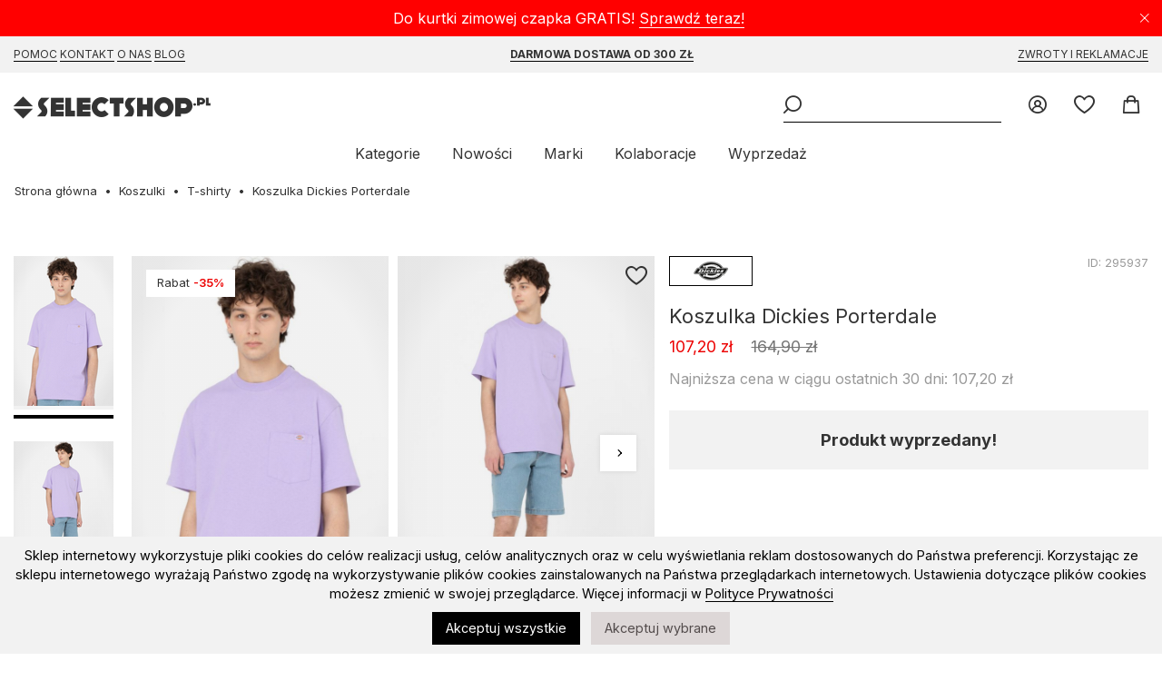

--- FILE ---
content_type: text/html; charset=UTF-8
request_url: https://selectshop.pl/koszulka-dickies-porterdale-purple-rose-dk0a4tmoe611
body_size: 10434
content:
<!DOCTYPE html><html lang="pl"><head><title>Koszulka T-shirt Dickies Porterdale Purple Rose DK0A4TMOE611 </title><base href="https://selectshop.pl/" /><meta http-equiv="Content-Type" content="text/html; charset=utf-8" /><meta content="index,follow" name="Robots" /><meta http-equiv="Pragma" content="no-cache" /><meta http-equiv="Cache-Control" content="no-cache" /> <meta content="pl" name="Language" /> <link rel="manifest" href="manifest.json" /> <link rel="apple-touch-icon" href="/modpub/_ss/_layout/favicon192.png" /><meta name="keywords" content="Koszulka Dickies Porterdale selectshop.pl Dickies" /><meta name="description" content=" Koszulka Dickies Porterdale Purple Rose DK0A4TMOE611 w selectshop.pl. Najnowsze kolekcje od Nike Sb, Vans, Palto, Carhartt, Kamuflage, Hills, 2005. Duże wyprzedaże. Szybka wysyłka." /> <meta name="viewport" content="width=device-width,initial-scale=1,maximum-scale=5" /> <meta name="theme-color" content="#F2F2F2" /><link rel="canonical" href="https://selectshop.pl/koszulka-dickies-porterdale-purple-rose-dk0a4tmoe611" /> <meta property="og:title" content="Koszulka T-shirt Dickies Porterdale Purple Rose DK0A4TMOE611 " /> <meta property="og:image" content="https://selectshop.pl/modpub/_ss/product/small/102023/295937-3b1450.jpg" /> <meta property="og:description" content=" Koszulka Dickies Porterdale Purple Rose DK0A4TMOE611 w selectshop.pl. Najnowsze kolekcje od Nike Sb, Vans, Palto, Carhartt, Kamuflage, Hills, 2005. Duże wyprzedaże. Szybka wysyłka." /><link rel="search" type="application/opensearchdescription+xml" href="osdd.xml" /> <link rel="icon" href="/modpub/_ss/_layout/favicon.svg" type="image/svg+xml"> <!-- styles (css) --> <link rel="preload" href="/modpub/_ss/_layout/fonts/icomoon.ttf?26" as="font" crossorigin="anonymous" /> <link rel="preconnect" href="https://fonts.gstatic.com" crossorigin /> <link rel="preload" as="style" href="https://fonts.googleapis.com/css2?family=Inter:wght@400;600;700;900&display=swap" /> <link rel="stylesheet" href="https://fonts.googleapis.com/css2?family=Inter:wght@400;600;700;900&display=swap" media="print" onload="this.media='all'" /> <link rel="stylesheet" type="text/css" href="/modpub/_ss/_layout/cache/87c2fdd4e5f5dcf88f89f5035bcfbc83.css?1768584629" defer /> <!-- javascripts (js) --><script type="text/javascript" src="/modpub/_ss/_layout/cache/d3d5825fb94e3a1dc977964b68b88500.js?1768584629" async="async" charset="utf-8"></script> <!-- Google Tag Manager --><script type="text/javascript">/* <![CDATA[ */ (function(w,d,s,l,i){w[l]=w[l]||[];w[l].push({'gtm.start': new Date().getTime(),event:'gtm.js'});var f=d.getElementsByTagName(s)[0], j=d.createElement(s),dl=l!='dataLayer'?'&l='+l:'';j.async=true;j.src= 'https://www.googletagmanager.com/gtm.js?id='+i+dl;f.parentNode.insertBefore(j,f); })(window,document,'script','dataLayer','GTM-P2TPRQ6');
/* ]]> */</script> <!-- End Google Tag Manager --> <script type="text/javascript">/* <![CDATA[ */
(function() { var _qS = document.createElement('script'); _qS.type = 'text/javascript'; _qS.async = true; _qS.src = 'https://qjs.quartic.pl/qjs/e8a2d2ff4a3b47e2.js'; (document.getElementsByTagName('head')[0]||document.getElementsByTagName('body')[0]).appendChild(_qS);
})();
/* ]]> */</script> </head><body class="lang-pl" data-inactivity="2202f" x-data="body()" x-spread="body"> <!-- Google Tag Manager (noscript) --> <noscript><iframe src="https://www.googletagmanager.com/ns.html?id=GTM-P2TPRQ6" height="0" width="0" style="display:none;visibility:hidden"></iframe></noscript> <!-- End Google Tag Manager (noscript) --> <div class="bottom-bar bottom-notice" x-data="cookies()" x-spread="container" x-cloak> <p>Sklep internetowy wykorzystuje pliki cookies do celów realizacji usług, celów analitycznych oraz w celu wyświetlania reklam dostosowanych do Państwa preferencji. Korzystając ze sklepu internetowego wyrażają Państwo zgodę na wykorzystywanie plików cookies zainstalowanych na Państwa przeglądarkach internetowych. Ustawienia dotyczące plików cookies możesz zmienić w swojej przeglądarce. Więcej informacji w <a href="https://selectshop.pl/strona/polityka-prywatnosci"> Polityce Prywatności </a></p> <button id="btn-accept-all" x-on:click.stop="accept('all', $dispatch)" class="cookie-consent-button btn-success">Akceptuj wszystkie</button> <button id="btn-accept-some" x-on:click.stop="accept('some', $dispatch)" class="cookie-consent-button btn-outline">Akceptuj wybrane</button> <!-- <button id="btn-reject-all" x-on:click.stop="accept('none', $dispatch)" class="cookie-consent-button btn-grayscale">Odrzuć wszystkie</button> --> <div class="cookie-consent-options" x-show="options"> <label><input id="consent-necessary" x-model="settings.necessary" type="checkbox" value="Wymagane" disabled>Wymagane</label> <label><input id="consent-analytics" x-model="settings.analytics" type="checkbox" value="Analityka">Analityka</label> <label><input id="consent-preferences" x-model="settings.preferences" type="checkbox" value="Ustawienia">Ustawienia</label> <label><input id="consent-marketing" x-model="settings.marketing" type="checkbox" value="Marketing">Marketing</label> </div> </div> <header x-data="header()" x-spread="header" x-init="init($dispatch)"> <div class="top-bar top-notice" x-data="notification('n_f2952a3a7c52b46a1634f7a33516e2e8')" x-spread="container"> <a class="icon-close" x-spread="close"><span>Close</span></a> <p>Do kurtki zimowej czapka GRATIS! <a href="https://selectshop.pl/strona/czapka-gratis">Sprawdź teraz!</a></p> </div> <div class="top-bar top-links"> <div class="inner"> <p><a href="/strona/pomoc/jak-kupowac">Pomoc</a> <a href="/strona/kontakt">Kontakt</a> <a href="/strona/onas">O Nas</a> <a href="/strona/select-blog"> Blog</a></p><p><a href="/strona/pomoc/wysylka"><strong>Darmowa dostawa od 300 zł</strong></a></p><p><a href="/strona/pomoc/zwroty-reklamacje">Zwroty i reklamacje</a></p> </div> </div> <div class="inner"> <p class="header"><a title="skateshop internetowy" href="https://selectshop.pl/" class="icon-selectshop"><span>mega skateshop online</span></a></p> <ul class="header-menu"> <li class="header-link"><a href="/account" class="icon-login"> <span class="text">Zaloguj</span> </a></li> <li class="header-link" x-data="wishlist()"><a href="/wishlist" class="icon-fav"> <span class="text">Ulubione</span> <span class="qty" x-spread="qty" x-cloak></span> </a></li> <li class="header-link" x-data="cart($el)" x-spread="li"><a id="cart-top-button" href="/cart" class="icon-cart active" data-fk="2607b336c7" data-wishlist="0," x-spread="button"> <span class="text">Koszyk</span> </a><div class="box" x-spread="container" x-cloak> <div class="container"> </div></div><!-- This page took 0.00088000297546387 seconds to process --></li> </ul> <div class="header-search" x-ref="search"> <button class="header-burger icon-burger" aria-label="Menu" x-spread="burger"><span>Menu</span></button> <form class="header-search-form" x-data="search()" x-init="init($dispatch)" action="/szukaj" method="post" autocomplete="off"> <fieldset> <p><input class="header-search-phrase" type="search" x-spread="phrase" name="keyword" title="Słowo kluczowe" placeholder="Słowo kluczowe"><button x-spread="button" class="icon-search header-search-go"><span>Wyszukaj</span></button> </fieldset> </form> </div> <nav> <ul> <li><a href="#" x-spread="categories">Kategorie</a></li> <li><a href="/products/new">Nowości</a></li> <li><a href="/marki">Marki</a></li> <li class="additional"><a href="/kolaboracje">Kolaboracje</a> <li><a href="/products/promoted">Wyprzedaż</a></li> </ul> </nav> </div> </header> <nav class="categories" x-data="categories()" x-spread="navigation" x-cloak> <a href="#" x-spread="close" class="icon-close"><span>Close</span></a><ul class="mobile-only"><li><a href="/products/new">Nowości</a></li><li><a href="/marki">Marki</a></li><li><a href="/kolaboracje">Kolaboracje</a><li><a href="/products/promoted">Wyprzedaż</a></li></ul><ul class="topmenu"><li class="category" x-data="menu('main')"><a class="category" href="/buty" x-spread="link">Buty</a><ul class="submenu" x-spread="submenu"> <li class="subcategory"><a class="subcategory" href="/wszystkie-buty">Wszystkie Buty</a></li> <li class="subcategory"><a class="subcategory" href="/buty-buty">Buty sportowe</a></li> <li class="subcategory"><a class="subcategory" href="/buty-buty-zima">Buty zimowe</a></li> <li class="subcategory"><a class="subcategory" href="/buty-japonki">Klapki/Japonki</a></li> <li class="subcategory"><a class="subcategory" href="/vans-old-skool">Vans Old Skool</a></li> <li class="subcategory"><a class="subcategory" href="/nike-blazer">Nike Blazer</a></li></ul></li> <li class="category" x-data="menu('main')"><a class="category" href="/koszulki-sm" x-spread="link">Koszulki</a><ul class="submenu" x-spread="submenu"> <li class="subcategory"><a class="subcategory" href="/koszulki-t-shirty">T-shirty</a></li> <li class="subcategory"><a class="subcategory" href="/tank-top">Tank Top</a></li></ul></li> <li class="category" x-data="menu('main')"><a class="category" href="/koszule" x-spread="link">Koszule</a></li> <li class="category" x-data="menu('main')"><a class="category" href="/longsleeve" x-spread="link">Longsleeve</a></li> <li class="category" x-data="menu('main')"><a class="category" href="/bluzy" x-spread="link">Bluzy</a><ul class="submenu" x-spread="submenu"> <li class="subcategory"><a class="subcategory" href="/wszystkie-bluzy">Wszystkie bluzy</a></li> <li class="subcategory"><a class="subcategory" href="/bluzy-bluzy-kaptur-zip">Bluzy rozpinane</a></li> <li class="subcategory"><a class="subcategory" href="/bluzy-bluzy-kaptur">Bluzy z kapturem</a></li> <li class="subcategory"><a class="subcategory" href="/bluzy-bluzy-bez-kaptura">Bluzy bez kaptura</a></li> <li class="subcategory"><a class="subcategory" href="/bluzy-polar">Bluzy polarowe</a></li></ul></li> <li class="category" x-data="menu('main')"><a class="category" href="/swetry" x-spread="link">Swetry</a></li> <li class="category" x-data="menu('main')"><a class="category" href="/kurtki" x-spread="link">Kurtki</a><ul class="submenu" x-spread="submenu"> <li class="subcategory"><a class="subcategory" href="/kurtki-kurtki-zima">Zimowe</a></li> <li class="subcategory"><a class="subcategory" href="/kurtki-kurtki-przejsciowki">Przejściówki</a></li> <li class="subcategory"><a class="subcategory" href="/tnf-nuptse">The North Face Nuptse</a></li> <li class="subcategory"><a class="subcategory" href="/the-north-face">The North Face</a></li></ul></li> <li class="category" x-data="menu('main')"><a class="category" href="/szorty" x-spread="link">Szorty</a><ul class="submenu" x-spread="submenu"> <li class="subcategory"><a class="subcategory" href="/wszystkie-szorty">Wszystkie Szorty</a></li> <li class="subcategory"><a class="subcategory" href="/jorts">Jorts</a></li> <li class="subcategory"><a class="subcategory" href="/szorty-materialowe">Szorty materiałowe</a></li> <li class="subcategory"><a class="subcategory" href="/szorty-jeans">Szorty Jeansowe</a></li> <li class="subcategory"><a class="subcategory" href="/szorty-boardshort">Boardshorty</a></li></ul></li> <li class="category" x-data="menu('main')"><a class="category" href="/spodnie" x-spread="link">Spodnie</a><ul class="submenu" x-spread="submenu"> <li class="subcategory"><a class="subcategory" href="/wszystkie-spodnie">Wszystkie Spodnie</a></li> <li class="subcategory"><a class="subcategory" href="/jogger">Joggery</a></li> <li class="subcategory"><a class="subcategory" href="/spodnie-jeans">Jeansy</a></li> <li class="subcategory"><a class="subcategory" href="/baggy">Spodnie Baggy</a></li> <li class="subcategory"><a class="subcategory" href="/spodnie-material">Spodnie materiałowe</a><ul class="subsubmenu"> <li class="subcategory"><a class="subcategory" href="/spodnie-material-sport">Spodnie dresowe</a></li> <li class="subcategory"><a class="subcategory" href="/spodnie-material-chino-bojowka">Spodnie Chino / Bojówki</a></li></ul></li> <li class="subcategory"><a class="subcategory" href="/spodnie-polar-big-boy">Spodnie Polar Big Boy</a></li></ul></li> <li class="category" x-data="menu('main')"><a class="category" href="/czapki" x-spread="link">Czapki</a><ul class="submenu" x-spread="submenu"> <li class="subcategory"><a class="subcategory" href="/czapki-czapki-zima">Czapki zimowe</a></li> <li class="subcategory"><a class="subcategory" href="/szaliki">Szaliki</a></li> <li class="subcategory"><a class="subcategory" href="/rekawiczki">Rękawiczki zimowe</a></li> <li class="subcategory"><a class="subcategory" href="/czapki-czapki-daszek">Czapki z daszkiem</a><ul class="subsubmenu"> <li class="subcategory"><a class="subcategory" href="/snapback">Snapback</a></li> <li class="subcategory"><a class="subcategory" href="/fullcap">Full cap</a></li> <li class="subcategory"><a class="subcategory" href="/trucker">Trucker</a></li> <li class="subcategory"><a class="subcategory" href="/5panel">5panel</a></li></ul></li> <li class="subcategory"><a class="subcategory" href="/czapki-inne">Bandany / Kominiarki</a></li> <li class="subcategory"><a class="subcategory" href="/kapelusze">Kapelusze</a></li></ul></li> <li class="category" x-data="menu('main')"><a class="category" href="/plecaki" x-spread="link">Plecaki / Torby</a><ul class="submenu" x-spread="submenu"> <li class="subcategory"><a class="subcategory" href="/plecaki-plecaki">Plecaki</a></li> <li class="subcategory"><a class="subcategory" href="/chest-rigi">Chest Rigi</a></li> <li class="subcategory"><a class="subcategory" href="/plecaki-nerki">Nerki</a></li> <li class="subcategory"><a class="subcategory" href="/plecaki-torby">Torby</a></li> <li class="subcategory"><a class="subcategory" href="/plecaki-vans">Plecaki Vans</a></li></ul></li> <li class="category" x-data="menu('main')"><a class="category" href="/akcesoria" x-spread="link">Akcesoria</a><ul class="submenu" x-spread="submenu"> <li class="subcategory"><a class="subcategory" href="/akcesoria-okulary">Okulary przeciwsłoneczne</a></li> <li class="subcategory"><a class="subcategory" href="/akcesoria-paski">Paski</a></li> <li class="subcategory"><a class="subcategory" href="/akcesoria-portfele">Portfele</a></li> <li class="subcategory"><a class="subcategory" href="/akcesoria-bielizna">Bielizna</a></li> <li class="subcategory"><a class="subcategory" href="/akcesoria-skarpety">Skarpety</a></li> <li class="subcategory"><a class="subcategory" href="/akcesoria-inne">Inne</a><ul class="subsubmenu"> <li class="subcategory"><a class="subcategory" href="/akcesoria-inne-przypinki">Przypinki</a></li> <li class="subcategory"><a class="subcategory" href="/bizuteria">Biżuteria</a></li></ul></li></ul></li> <li class="category" x-data="menu('main')"><a class="category yellow" href="/kolaboracje" x-spread="link">Kolaboracje</a><ul class="submenu" x-spread="submenu"> <li class="subcategory"><a class="subcategory" href="/element-x-star-wars">Element X Star Wars</a></li> <li class="subcategory"><a class="subcategory" href="/primitive-x-marvel">Primitive X Marvel</a></li> <li class="subcategory"><a class="subcategory" href="/thrasher-magazine-x-antihero">Thrasher Magazine X Antihero</a></li> <li class="subcategory"><a class="subcategory" href="/thrasher-x-toy-machine">Thrasher x Toy Machine</a></li> <li class="subcategory"><a class="subcategory" href="/new-era-x-squid-game">New Era x Squid Game</a></li></ul></li> <li class="category" x-data="menu('main')"><a class="category" href="/deskorolka" x-spread="link">Deskorolka</a><ul class="submenu" x-spread="submenu"> <li class="subcategory"><a class="subcategory" href="/deskorolka-blaty-decki">Blaty do deskorolki</a></li> <li class="subcategory"><a class="subcategory" href="/deskorolka-komplety">Kompletne deskorolki</a></li> <li class="subcategory"><a class="subcategory" href="/deskorolka-traki">Trucki do deskorolki</a></li> <li class="subcategory"><a class="subcategory" href="/deskorolka-kola">Kółka do deskorolki</a></li> <li class="subcategory"><a class="subcategory" href="/deskorolka-gumki">Gumki do trucków</a></li> <li class="subcategory"><a class="subcategory" href="/deskorolka-podkladki">Podkładki pod trucków</a></li> <li class="subcategory"><a class="subcategory" href="/lozyska">Łożyska do deskorolki</a></li> <li class="subcategory"><a class="subcategory" href="/deskorolka-montazowki">Montażówki do deskorolki</a></li> <li class="subcategory"><a class="subcategory" href="/deskorolka-kingpiny">Kingpiny do deskorolki</a></li> <li class="subcategory"><a class="subcategory" href="/papier">Grip tape</a></li> <li class="subcategory"><a class="subcategory" href="/deskorolka-akcesoria">Narzędzia/akcesoria</a></li></ul></li> <li class="category" x-data="menu('main')"><a class="category" href="/snowboard" x-spread="link">Snowboard</a><ul class="submenu" x-spread="submenu"> <li class="subcategory"><a class="subcategory" href="/snowboard-buty">Buty snowboardowe</a></li> <li class="subcategory"><a class="subcategory" href="/snowboard-spodnie-snowboard">Spodnie snowboardowe</a></li> <li class="subcategory"><a class="subcategory" href="/snowboard-gogle">Gogle snowboardowe</a></li> <li class="subcategory"><a class="subcategory" href="/snowboard-kaski">Kaski snowboardowe</a></li> <li class="subcategory"><a class="subcategory" href="/snowboard-odziez-termiczna">Odzież termiczna</a><ul class="subsubmenu"> <li class="subcategory"><a class="subcategory" href="/snowboard-odziez-termiczna-bluzy-termoaktywne">Bluzy snowboardowe</a></li> <li class="subcategory"><a class="subcategory" href="/snowboard-odziez-termiczna-longsleeve-thermo">Longsleeve termiczne</a></li> <li class="subcategory"><a class="subcategory" href="/snowboard-odziez-termiczna-spodnie-termoaktywne">Spodnie termoaktywne</a></li></ul></li> <li class="subcategory"><a class="subcategory" href="/snowboard-skarpety">Skarpety snowboardowe</a></li> <li class="subcategory"><a class="subcategory" href="/snowboard-inne">Narzędzia/akcesoria</a></li> <li class="subcategory"><a class="subcategory" href="/bandany-kominiarki">Bandany / Kominiarki / Kapelusze</a></li></ul></li> <li class="category" x-data="menu('main')"><a class="category" href="/karty-podarunkowe" x-spread="link">Karty Podarunkowe</a><ul class="submenu" x-spread="submenu"> <li class="subcategory"><a class="subcategory" href="/karty-podarunkowe-online">Online</a></li> <li class="subcategory"><a class="subcategory" href="/karty-podarunkowe-stacjonarne">Stacjonarne</a></li></ul></li> <li class="category" x-data="menu('main')"><a class="category" href="/czapka-gratis" x-spread="link">Czapka GRATIS</a></li></ul> </nav><!-- This page took 0.02021598815918 seconds to process --> <main class="std m-product"><ul class="breadcrumbs common" itemscope itemtype="https://schema.org/BreadcrumbList"><li><a href="/">Strona główna</a></li> <li itemprop="itemListElement" itemscope itemtype="https://schema.org/ListItem"><a href="/koszulki-sm" itemprop="item"><span itemprop="name">Koszulki</span></a><meta itemprop="position" content="1" /></li> <li itemprop="itemListElement" itemscope itemtype="https://schema.org/ListItem"><a href="/koszulki-t-shirty" itemprop="item"><span itemprop="name">T-shirty</span></a><meta itemprop="position" content="2" /></li> <li class="product">Koszulka Dickies Porterdale</li></ul> <div class="messages-container" x-data="messages()" x-spread="container"> </div> <article class="product-view wide" itemscope itemtype="https://schema.org/Product" x-data="productView()"> <div class="product-gallery"> <div class="sticky" x-spread="sticky"> <div class="product-thumbnails" x-data="productThumbnails()" x-init="init()"> <div class="viewport" x-spread="viewport"> <ul x-spread="list"> <li class="image-thumb selected"><span><img width="110" height="165" loading="lazy" alt="Koszulka Dickies Porterdale" src="https://selectshop.pl/cdn-cgi/image/width=110,quality=100,format=auto//modpub/product/102023/295937-3b1450.jpg" srcset="https://selectshop.pl/cdn-cgi/image/width=110,quality=100,format=auto//modpub/product/102023/295937-3b1450.jpg 110w, https://selectshop.pl/cdn-cgi/image/width=220,quality=100,format=auto//modpub/product/102023/295937-3b1450.jpg 220w" sizes="110px" /></span> <li class="image-thumb "><span><img width="110" height="165" loading="lazy" alt="Koszulka Dickies Porterdale" src="https://selectshop.pl/cdn-cgi/image/width=110,quality=100,format=auto//modpub/product/032023/295937-54de67.jpg" srcset="https://selectshop.pl/cdn-cgi/image/width=110,quality=100,format=auto//modpub/product/032023/295937-54de67.jpg 110w, https://selectshop.pl/cdn-cgi/image/width=220,quality=100,format=auto//modpub/product/032023/295937-54de67.jpg 220w" sizes="110px" /></span> <li class="image-thumb "><span><img width="110" height="165" loading="lazy" alt="Koszulka Dickies Porterdale" src="https://selectshop.pl/cdn-cgi/image/width=110,quality=100,format=auto//modpub/product/032023/295937-d2dd48.jpg" srcset="https://selectshop.pl/cdn-cgi/image/width=110,quality=100,format=auto//modpub/product/032023/295937-d2dd48.jpg 110w, https://selectshop.pl/cdn-cgi/image/width=220,quality=100,format=auto//modpub/product/032023/295937-d2dd48.jpg 220w" sizes="110px" /></span> <li class="image-thumb "><span><img width="110" height="165" loading="lazy" alt="Koszulka Dickies Porterdale" src="https://selectshop.pl/cdn-cgi/image/width=110,quality=100,format=auto//modpub/product/032023/295937-595045.jpg" srcset="https://selectshop.pl/cdn-cgi/image/width=110,quality=100,format=auto//modpub/product/032023/295937-595045.jpg 110w, https://selectshop.pl/cdn-cgi/image/width=220,quality=100,format=auto//modpub/product/032023/295937-595045.jpg 220w" sizes="110px" /></span> </ul> </div> <button x-spread="prev" class="page prev" aria-label="Poprzednie" type="button"> <span aria-hidden="true">Poprzednie</span> </button> <button x-spread="next" class="page next" aria-label="Następne" type="button"> <span aria-hidden="true">Następne</span> </button> </div> <div class="product-images" x-spread="productImages"> <ul class="list-extras-list"> <li class="list-extras-holder">Rabat <span class="list-percent-holder">-35%</span></li> </ul> <a href="" class="wishlist icon-wishlist" x-spread="wishlist" data-product="295937"><span class="text">Add to wishlist</span></a> <div class="viewport" x-ref="viewport"> <ul class="images" x-ref="images"> <li class="image-medium selected"> <img width="710" height="1065" loading="lazy" alt="Koszulka Dickies Porterdale" itemprop="image" src="https://selectshop.pl/cdn-cgi/image/width=320,quality=100,format=auto//modpub/product/102023/295937-3b1450.jpg" srcset="https://selectshop.pl/cdn-cgi/image/width=320,quality=100,format=auto//modpub/product/102023/295937-3b1450.jpg 320w, https://selectshop.pl/cdn-cgi/image/width=480,quality=100,format=auto//modpub/product/102023/295937-3b1450.jpg 480w, https://selectshop.pl/cdn-cgi/image/width=640,quality=100,format=auto//modpub/product/102023/295937-3b1450.jpg 640w, https://selectshop.pl/cdn-cgi/image/width=1280,quality=100,format=auto//modpub/product/102023/295937-3b1450.jpg 1280w, https://selectshop.pl/cdn-cgi/image/width=2048,quality=100,format=auto//modpub/product/102023/295937-3b1450.jpg 2048w" sizes="(max-width: 1024px) 100vw, 710px" /> </li> <li class="image-medium "> <img width="710" height="1065" loading="lazy" alt="Koszulka Dickies Porterdale" x-data="productColourViewer($el)" x-spread="spread" src="https://selectshop.pl/cdn-cgi/image/width=320,quality=100,format=auto//modpub/product/032023/295937-54de67.jpg" srcset="https://selectshop.pl/cdn-cgi/image/width=320,quality=100,format=auto//modpub/product/032023/295937-54de67.jpg 320w, https://selectshop.pl/cdn-cgi/image/width=480,quality=100,format=auto//modpub/product/032023/295937-54de67.jpg 480w, https://selectshop.pl/cdn-cgi/image/width=640,quality=100,format=auto//modpub/product/032023/295937-54de67.jpg 640w, https://selectshop.pl/cdn-cgi/image/width=1280,quality=100,format=auto//modpub/product/032023/295937-54de67.jpg 1280w, https://selectshop.pl/cdn-cgi/image/width=2048,quality=100,format=auto//modpub/product/032023/295937-54de67.jpg 2048w" sizes="(max-width: 1024px) 100vw, 710px" /> </li> <li class="image-medium "> <img width="710" height="1065" loading="lazy" alt="Koszulka Dickies Porterdale" src="https://selectshop.pl/cdn-cgi/image/width=320,quality=100,format=auto//modpub/product/032023/295937-d2dd48.jpg" srcset="https://selectshop.pl/cdn-cgi/image/width=320,quality=100,format=auto//modpub/product/032023/295937-d2dd48.jpg 320w, https://selectshop.pl/cdn-cgi/image/width=480,quality=100,format=auto//modpub/product/032023/295937-d2dd48.jpg 480w, https://selectshop.pl/cdn-cgi/image/width=640,quality=100,format=auto//modpub/product/032023/295937-d2dd48.jpg 640w, https://selectshop.pl/cdn-cgi/image/width=1280,quality=100,format=auto//modpub/product/032023/295937-d2dd48.jpg 1280w, https://selectshop.pl/cdn-cgi/image/width=2048,quality=100,format=auto//modpub/product/032023/295937-d2dd48.jpg 2048w" sizes="(max-width: 1024px) 100vw, 710px" /> </li> <li class="image-medium "> <img width="710" height="1065" loading="lazy" alt="Koszulka Dickies Porterdale" src="https://selectshop.pl/cdn-cgi/image/width=320,quality=100,format=auto//modpub/product/032023/295937-595045.jpg" srcset="https://selectshop.pl/cdn-cgi/image/width=320,quality=100,format=auto//modpub/product/032023/295937-595045.jpg 320w, https://selectshop.pl/cdn-cgi/image/width=480,quality=100,format=auto//modpub/product/032023/295937-595045.jpg 480w, https://selectshop.pl/cdn-cgi/image/width=640,quality=100,format=auto//modpub/product/032023/295937-595045.jpg 640w, https://selectshop.pl/cdn-cgi/image/width=1280,quality=100,format=auto//modpub/product/032023/295937-595045.jpg 1280w, https://selectshop.pl/cdn-cgi/image/width=2048,quality=100,format=auto//modpub/product/032023/295937-595045.jpg 2048w" sizes="(max-width: 1024px) 100vw, 710px" /> </li> </ul> </div> <div class="dots"></div> <script type="text/template" id="dot-template"> <button class="dot" type="button"><span class="text"></span></button> </script> <button x-spread="prev" class="page prev" aria-label="Poprzednie" type="button"> <span aria-hidden="true">Poprzednie</span> </button> <button x-spread="next" class="page next" aria-label="Następne" type="button"> <span aria-hidden="true">Następne</span> </button> </div> </div> </div> <div class="product-info"> <div class="info" id="p295937"> <a itemprop="brand" itemtype="https://schema.org/Brand" itemscope class="brand" href="/brands/products/dickies" itemprop="brand"> <meta itemprop="name" content="Dickies" /> <img loading="lazy" alt="Dickies" src="https://selectshop.pl/cdn-cgi/image/width=80,quality=100,format=auto/modpub/feature/022024/5-5d2.png" width="80" height="21" srcset="https://selectshop.pl/cdn-cgi/image/width=80,quality=100,format=auto/modpub/feature/022024/5-5d2.png 80w, https://selectshop.pl/cdn-cgi/image/width=160,quality=100,format=auto/modpub/feature/022024/5-5d2.png 160w" sizes="80px" /> </a> <span class="product-id"> ID: <span id="product-id" itemprop="identifier" content="mpn:295937">295937</span> </span> </div> <h1 itemprop="name">Koszulka Dickies Porterdale</h1> <meta itemprop="category" content="Koszulki &gt; T-shirty" /> <div class="prices"> <span class="price promotion">107,20 zł</span> <span class="price old">164,90 zł</span> </div> <div class="price-lowest"> Najniższa cena w ciągu ostatnich 30 dni: 107,20 zł </div> <div class="product-actions no-colors" itemprop="offers" itemscope itemtype="https://schema.org/Offer"> <meta itemprop="price" content="107.2" /> <meta itemprop="priceCurrency" content="PLN" /> <link itemprop="availability" href="https://schema.org/OutOfStock" /> <div class="sold"><span>Produkt wyprzedany!</span></div> </div> <div class="product-banners"> <div class="banner"> <a target="_blank" href="https://selectshop.pl/strona/czapka-gratis"> <img loading="lazy" alt="BANER NA KARCIE PRODUKTU - Sezon" src="https://selectshop.pl/cdn-cgi/image/width=328,quality=100,format=auto/modpub/banner/111-8e872151.jpg" width="328" height="46" srcset="https://selectshop.pl/cdn-cgi/image/width=328,quality=100,format=auto/modpub/banner/111-8e872151.jpg 328w, https://selectshop.pl/cdn-cgi/image/width=560,quality=100,format=auto/modpub/banner/111-8e872151.jpg 560w, https://selectshop.pl/cdn-cgi/image/width=656,quality=100,format=auto/modpub/banner/111-8e872151.jpg 656w, https://selectshop.pl/cdn-cgi/image/width=1120,quality=100,format=auto/modpub/banner/111-8e872151.jpg 1120w, https://selectshop.pl/cdn-cgi/image/width=1312,quality=100,format=auto/modpub/banner/111-8e872151.jpg 1312w" sizes="(max-width: 1720px) 90vw, 560px" /> <span><span><!-- text --></span></span> </a> </div> <div class="banner"> <a target="_blank" href="https://selectshop.pl/products/promoted"> <img loading="lazy" alt="BANER NA KARCIE PRODUKTU - Mystery Box" src="https://selectshop.pl/cdn-cgi/image/width=328,quality=100,format=auto/modpub/banner/107-1adfe75a.jpg" width="328" height="46" srcset="https://selectshop.pl/cdn-cgi/image/width=328,quality=100,format=auto/modpub/banner/107-1adfe75a.jpg 328w, https://selectshop.pl/cdn-cgi/image/width=560,quality=100,format=auto/modpub/banner/107-1adfe75a.jpg 560w, https://selectshop.pl/cdn-cgi/image/width=656,quality=100,format=auto/modpub/banner/107-1adfe75a.jpg 656w, https://selectshop.pl/cdn-cgi/image/width=1120,quality=100,format=auto/modpub/banner/107-1adfe75a.jpg 1120w, https://selectshop.pl/cdn-cgi/image/width=1312,quality=100,format=auto/modpub/banner/107-1adfe75a.jpg 1312w" sizes="(max-width: 1720px) 90vw, 560px" /> <span><span><!-- text --></span></span> </a> </div> <div class="banner"> <a target="_blank" href="https://selectshop.pl/kurtki"> <img loading="lazy" alt="BANER NA KARCIE PRODUKTU - Aktualny Kod" src="https://selectshop.pl/cdn-cgi/image/width=328,quality=100,format=auto/modpub/banner/106-eff53f8a.jpg" width="328" height="46" srcset="https://selectshop.pl/cdn-cgi/image/width=328,quality=100,format=auto/modpub/banner/106-eff53f8a.jpg 328w, https://selectshop.pl/cdn-cgi/image/width=560,quality=100,format=auto/modpub/banner/106-eff53f8a.jpg 560w, https://selectshop.pl/cdn-cgi/image/width=656,quality=100,format=auto/modpub/banner/106-eff53f8a.jpg 656w, https://selectshop.pl/cdn-cgi/image/width=1120,quality=100,format=auto/modpub/banner/106-eff53f8a.jpg 1120w, https://selectshop.pl/cdn-cgi/image/width=1312,quality=100,format=auto/modpub/banner/106-eff53f8a.jpg 1312w" sizes="(max-width: 1720px) 90vw, 560px" /> <span><span><!-- text --></span></span> </a> </div> </div> <div class="sections"> <div class="section-item" x-data="sections('product', true)" x-init="responsive($dispatch)"> <h2 x-spread="header">Szczegóły</h2> <div class="section-details" x-spread="content" itemprop="description"> <p>Koszulka Dickies, w kolorze fioletowym, z kieszonką na przodzie. T-shirt z krótkim rękawem Dickies posiada luźny krój, jest wykonana z najlepszej jakości bawełny, świetnie sprawdzi się na każda okazję. </p>&#13;<ul>&#13;<li>Materiał: 100% bawełna,</li>&#13;<li>Prosty, wygodny krój,</li>&#13;<li>Na przodzie kieszonka,</li>&#13;<li>Kolor: Purple Rose</li>&#13;<li>Kod: DK0A4TMOE611</li>&#13;</ul> </div> </div> <div class="section-item" x-data="sections('product')" x-init="responsive($dispatch)"> <h2 x-spread="header">Tabela rozmiarów</h2> <div class="section-details" x-spread="content"> <p class="header">T-shirt (+/-1cm)</p> <div class="table"> <table> <tbody> <tr> <th>Rozmiar</th><th>Szerokość pod pachami [cm]</th><th>Długość od barku [cm]</th></tr> <tr> <th>S</th><td>51</td><td>70</td></tr> <tr> <th>M</th><td>53</td><td>72</td></tr> <tr> <th>L</th><td>56</td><td>74</td></tr> <tr> <th>XL</th><td>61</td><td>78</td></tr> <tr> <th>XXL</th><td>64</td><td>82</td></tr> </tbody> </table> </div> </div> </div> <div class="section-item" x-data="sections('product')" x-init="responsive($dispatch)"> <h2 x-spread="header">Wymiana i Zwrot</h2> <div class="section-details section-returns" x-spread="content"> <p>Każdy produkt kupiony w selectshop.pl, możesz zwrócić lub wymienić, bez podawania przyczyny do 14 dni od momentu otrzymania przesyłki.</p><ol> <li> <a href="" class="icon-pp-returns"></a> <p>Wygodne zwroty<br /> <a href="/strona/wygodne-zwroty">Czytaj więcej</a></p> </li> <li> <span class="icon-pp-form"></span> <p>Pobierz formularz zwrotu/wymiany<br /> <a href="https://selectshop.pl/modpub/files/Zwroty-wymiany/Wymiana%20i%20zwrot%20towaru%20Selectshop_1.pdf">Pobierz</a></p> </li> </ol> </div> </div> <div class="section-item" x-data="sections('product')" x-init="responsive($dispatch)"> <h2 x-spread="header">Dane produktu</h2> <div class="section-details section-md" x-spread="content"> <dl> <dt>Numer artykułu</dt> <dd>295937</dd></dl><div class="table"> <table> <tr> <th>Wariant</th> <th>EAN</th> </tr> </table></div><!-- brand: product-data-dickies --><h3>Informacje o producencie</h3><p>VF International SAGL
Via Laveggio 5
Stabio
Szwajcaria
<a href="/cdn-cgi/l/email-protection" class="__cf_email__" data-cfemail="4d2e383e392220283f223d3e12293e390d3b2b2e632e2220">[email&#160;protected]</a>&nbsp;</p><p><strong>Responsible part&nbsp;</strong></p><p>HYDROZ CUSTOMS TOMASZ CIEŚLAKOWSKI&nbsp;</p><p>Ul. Obrzeżna 5e
Warszawa</p><p>Polska</p><p><a href="/cdn-cgi/l/email-protection" class="__cf_email__" data-cfemail="640d0a020b24000d070f0d01174a070b09">[email&#160;protected]</a></p><!-- This page took 0.0034561157226562 seconds to process --> </div> </div> </div> </div> </article> <!-- recommended --> <div class="products-wrapper" x-data="recommend('2209m','295937', )" x-spread="products" x-init="init"> <h2>Inni klienci sprawdzili również</h2> <a href="/" class="more">Czytaj więcej</a> <div class="products-container"> <template x-if="data.products"> <div class="viewport" x-ref="viewport"> <ul class="products" id="products-list" x-ref="products"> <template x-for="(item, index) in data.products" :key="index"> <li x-bind:data-json="JSON.stringify(item)"> <div class="product" x-data="product(JSON.parse($el.parentElement.dataset.json))" x-spread="product" x-init="init"> <a class="wishlist icon-wishlist" x-cloak x-bind:data-product="item.product_id" x-spread="wishlist"><span>Dodaj do ulubionych</span></a> <a x-bind:href="item.link" class="image" x-html="item.image"></a> <div class="details" x-spread="details"> <h2 x-bind:id="'p' + item.product_id"><a x-bind:href="item.link" x-text="item.title"></a></h2> <span class="price" x-html="item.price"></span> <div class="product-sizes" x-text="item.sizes" x-show="item.sizes"></div> <template x-if="item.cross_selling"> <div class="product-colors"> <ol x-ref="colors" x-spread="colorsContainer"> <template x-for="(color2, index2) in item.cross_selling" :key="index2"> <li x-spread="color" x-bind:data-product="color2.product_id" x-bind:data-src="color2.large.src" x-bind:data-srcset="color2.large.srcset"> <a x-bind:href="color2.link" x-html="color2.small"></a> </li> </template> </ol> <a class="more-colors left" x-spread="colorLeft"></a> <a class="more-colors right" x-spread="colorsRight"></a> </div> </template> </div> </div> </li> </template> </ul> </div> </template> <button x-spread="prev" class="page prev" aria-label="Poprzednie" type="button"> <span aria-hidden="true">Poprzednie</span> </button> <button x-spread="next" class="page next" aria-label="Następne" type="button"> <span aria-hidden="true">Następne</span> </button> </div> </div><div class="products-wrapper" x-data="recommend('220an','295937', )" x-spread="products" x-init="init"> <h2>Inni klienci kupili również</h2> <a href="/" class="more">Czytaj więcej</a> <div class="products-container"> <template x-if="data.products"> <div class="viewport" x-ref="viewport"> <ul class="products" id="products-list" x-ref="products"> <template x-for="(item, index) in data.products" :key="index"> <li x-bind:data-json="JSON.stringify(item)"> <div class="product" x-data="product(JSON.parse($el.parentElement.dataset.json))" x-spread="product" x-init="init"> <a class="wishlist icon-wishlist" x-cloak x-bind:data-product="item.product_id" x-spread="wishlist"><span>Dodaj do ulubionych</span></a> <a x-bind:href="item.link" class="image" x-html="item.image"></a> <div class="details" x-spread="details"> <h2 x-bind:id="'p' + item.product_id"><a x-bind:href="item.link" x-text="item.title"></a></h2> <span class="price" x-html="item.price"></span> <div class="product-sizes" x-text="item.sizes" x-show="item.sizes"></div> <template x-if="item.cross_selling"> <div class="product-colors"> <ol x-ref="colors" x-spread="colorsContainer"> <template x-for="(color2, index2) in item.cross_selling" :key="index2"> <li x-spread="color" x-bind:data-product="color2.product_id" x-bind:data-src="color2.large.src" x-bind:data-srcset="color2.large.srcset"> <a x-bind:href="color2.link" x-html="color2.small"></a> </li> </template> </ol> <a class="more-colors left" x-spread="colorLeft"></a> <a class="more-colors right" x-spread="colorsRight"></a> </div> </template> </div> </div> </li> </template> </ul> </div> </template> <button x-spread="prev" class="page prev" aria-label="Poprzednie" type="button"> <span aria-hidden="true">Poprzednie</span> </button> <button x-spread="next" class="page next" aria-label="Następne" type="button"> <span aria-hidden="true">Następne</span> </button> </div> </div> <!-- fbq --> <script data-cfasync="false" src="/cdn-cgi/scripts/5c5dd728/cloudflare-static/email-decode.min.js"></script><script type="text/javascript"> setTimeout(function(){ if(typeof(fbq) != 'undefined') { fbq('track', 'ViewContent', {"content_name":"Koszulka Dickies Porterdale","content_category":"Koszulki > T-shirty","content_ids":["TS-DIC-PORTERDAL\/*\/PURRO"],"content_type":"product","value":107.2,"currency":"PLN"}); } }, 2000); </script> </main> <footer> <form action="/newsletter" method="post" class="newsletter"> <div class="col info"> <p class="header">Ej Ty!</p> <p class="description">Wpisuj maila i zgarniaj info o najnowszych dropach i promkach!</p> </div> <ol class="col"> <li>Nowości</li> <li>Zniżki %</li> <li>Wyprzedaże %</li> </ol> <fieldset class="col"> <p><label for="hnl_email">Email:</label><input type="text" name="email" id="hnl_email" title="Email" placeholder="Email" /> <button type="submit"> Zapisz </button> </p> </fieldset> </form> <div class="footer"> <div class="col menu"> <ul> <li><a href="strona/pomoc/jak-kupowac">Jak kupować?</a></li> <li><a href="strona/pomoc/wysylka">Wysyłka</a></li> <li><a href="strona/pomoc/zwroty-reklamacje">Zwroty i reklamacje</a></li> <li><a href="strona/pomoc/platnosci">Płatności</a></li> <li><a href="strona/pomoc/faq">FAQ</a></li> </ul> </div> <div class="col menu"> <ul> <li><a href="strona/regulamin">Regulamin</a></li> <li><a href="strona/polityka-prywatnosci">Polityka Prywatności</a></li> <li><a href="strona/program-lojalnosciowy">Program Lojalnościowy</a></li> <li><a href="strona/selectshop-gift-card">Karta Podarunkowa </a></li> <li><a href="strona/polityka-cookies">Polityka cookies</a></li> <li><a href="https://selectshop.pl/strona/deklaracja-dostepnosci">Deklaracja dostępności</a></li> </ul> </div> <div class="col address"> <p> Pon. – Pt. w godz. 8:00 – 16:00<br/> INFOLINIA: <a href="tel:530597955">Tel. 530 597 955</a><br/> <a href="/cdn-cgi/l/email-protection#4a23242c250a392f262f293e3922253a643a26"><span class="__cf_email__" data-cfemail="670e0901082714020b020413140f081749170b">[email&#160;protected]</span></a> </p> <address> <p> selectshop.pl<br/> ul. Boya-Żeleńskiego 11,<br/> 35-105 Rzeszów </p> </address> </div> <div class="col credits"> <ul class="services"> <li><img width="57" height="27" loading="lazy" src="modpub/_ss/_layout/imgs/services-blik.png" srcset="modpub/_ss/_layout/imgs/services-blik.png, modpub/_ss/_layout/imgs/services-blik@2x.png 2x" alt="blik" /></li> <li><img width="57" height="34" loading="lazy" src="modpub/_ss/_layout/imgs/services-payu.png" srcset="modpub/_ss/_layout/imgs/services-payu.png, modpub/_ss/_layout/imgs/services-payu@2x.png 2x" alt="payu" /></li> <li class="stretch"><img width="57" height="13" loading="lazy" src="modpub/_ss/_layout/imgs/services-paynow.png" srcset="modpub/_ss/_layout/imgs/services-paynow.png, modpub/_ss/_layout/imgs/services-paynow@2x.png 2x" alt="paynow" /></li> <li><img width="50" height="24" loading="lazy" src="modpub/_ss/_layout/imgs/services-quarticon.png" srcset="modpub/_ss/_layout/imgs/services-quarticon.png, modpub/_ss/_layout/imgs/services-quarticon@2x.png 2x" alt="quarticon" /></li> <li class="neki"><a href="https://neki.pl" target="_blank" rel="noreferrer"><img loading="lazy" src="modpub/_ss/_layout/imgs/neki.png" srcset="modpub/_ss/_layout/imgs/neki.png, modpub/_ss/_layout/imgs/neki@2x.png 2x" alt="neki" /></a></li> </ul> <ul class="social"> <li class="facebook"><a rel="noreferrer" href="https://www.facebook.com/SelectshopPL" target="_blank">facebook</a></li> <li class="youtube"><a rel="noreferrer" href="https://www.youtube.com/channel/UCZ1wZgdTb0-nsQivHoDzygg" target="_blank">youtube</a></li> <li class="instagram"><a rel="noreferrer" href="https://instagram.com/selectshoppl/" target="_blank">instagram</a></li> </ul> </div> </div> </footer><script data-cfasync="false" src="/cdn-cgi/scripts/5c5dd728/cloudflare-static/email-decode.min.js"></script><script type="text/javascript">//<![CDATA[
var popups = {"popups":[{"id":182,"url":null,"src":["modpub\/banner\/182-0fee2983.jpg"],"link":null,"template":"newsletter2","delay":3}],"templates":{"newsletter2":"<form action=\"\/newsletter\" method=\"post\" x-data=\"form()\" x-init=\"init\" class=\"common-form\"><fieldset><p class=\"field-box required\"><label for=\"popup_email\">email<\/label><input type=\"text\" name=\"email\" class=\"text\" id=\"popup_email\" \/><\/p><p class=\"submit\"><button type=\"submit\" class=\"field-button stretch save\">wy\u015blij<\/button><\/p><\/fieldset><\/form>"}};
//]]></script><!-- This page took 0.0016770362854004 seconds to process --> <!-- Google tag (gtag.js) --><script> window.dataLayer = window.dataLayer || []; function gtag(){dataLayer.push(arguments);} gtag('js', new Date()); if(localStorage.getItem('consentModeV4') === null) { gtag('consent', 'default', { 'ad_storage': 'denied', 'analytics_storage': 'denied', 'personalization_storage': 'denied', 'functionality_storage': 'denied', 'security_storage': 'denied', 'ad_personalization': 'denied', 'ad_user_data': 'denied' }); } else { gtag('consent', 'default', JSON.parse(localStorage.getItem('consentModeV4'))); }</script><script async="async" src="https://www.googletagmanager.com/gtag/js?id=G-HLZJCL0CJ8"></script><script> gtag('config', 'G-HLZJCL0CJ8'); gtag('config', 'AW-1053709783');</script><script type="text/javascript">/* <![CDATA[ */
gtag('event', 'page_view', { 'send_to': 'AW-1053709783', ecomm_prodid: "TS-DIC-PORTERDAL\/*\/PURRO", ecomm_pagetype: 'product', ecomm_totalvalue: '107.2'});
/* ]]> */</script><script>!function(f,b,e,v,n,t,s){if(f.fbq)return;n=f.fbq=function(){n.callMethod?
n.callMethod.apply(n,arguments):n.queue.push(arguments)};if(!f._fbq)f._fbq=n;
n.push=n;n.loaded=!0;n.version='2.0';n.queue=[];t=b.createElement(e);t.async=!0;
t.src=v;s=b.getElementsByTagName(e)[0];s.parentNode.insertBefore(t,s)}(window,
document,'script','https://connect.facebook.net/en_US/fbevents.js');
fbq('init', '1932431837005850');
fbq('init', '750599578446089');
fbq('track', "PageView");</script><noscript><img height="1" width="1" style="display:none" src="https://www.facebook.com/tr?id=1932431837005850&amp;ev=PageView&amp;noscript=1" /></noscript><noscript><img height="1" width="1" style="display:none" src="https://www.facebook.com/tr?id=750599578446089&amp;ev=PageView&amp;noscript=1" /></noscript><div class="fb-customerchat" page_id="119689041386834" ref="facebookchat" minimized="true"></div><script>/* <![CDATA[ */
const startConditionalTikTok = function (consent) { if (consent.analytics_storage === 'granted') { !function(w,d,t){ w.TiktokAnalyticsObject=t;var ttq=w[t]=w[t]||[];ttq.methods=["page","track","identify","instances","debug","on","off","once","ready","alias","group","enableCookie","disableCookie"],ttq.setAndDefer=function(t,e){t[e]=function(){t.push([e].concat(Array.prototype.slice.call(arguments,0)))}};for(var i=0;i<ttq.methods.length;i++)ttq.setAndDefer(ttq,ttq.methods[i]);ttq.instance=function(t){for(var e=ttq._i[t]||[],n=0;n<ttq.methods.length;n++)ttq.setAndDefer(e,ttq.methods[n]);return e},ttq.load=function(e,n){var i="https://analytics.tiktok.com/i18n/pixel/events.js";ttq._i=ttq._i||{},ttq._i[e]=[],ttq._i[e]._u=i,ttq._t=ttq._t||{},ttq._t[e]=+new Date,ttq._o=ttq._o||{},ttq._o[e]=n||{};var o=document.createElement("script");o.type="text/javascript",o.async=!0,o.src=i+"?sdkid="+e+"&lib="+t;var a=document.getElementsByTagName("script")[0];a.parentNode.insertBefore(o,a)}; ttq.load('CCOMR6JC77UB1O51K030'); ttq.page(); }(window, document, 'ttq'); }
};
if(localStorage.getItem('consentModeV4') !== null) { let consent = JSON.parse(localStorage.getItem('consentModeV4')); startConditionalTikTok(consent);
}
window.addEventListener('consent', function(e){ startConditionalTikTok(e.detail);
});
if (typeof(ttq) !== 'undefined') { ttq.track('ViewContent', { content_id: "TS-DIC-PORTERDAL\/*\/PURRO", content_type: 'product', quantity: 1, value: 107.2, currency: 'PLN' });
}
/* ]]> */</script><!-- This page took 0.00060200691223145 seconds to process --> <div class="modal" x-data="modal()" x-spread="modal" x-init="init" x-cloak> <a class="icon-close" x-spread="close"><span>Close</span></a> <div class="container" x-spread="container"></div> </div> <div class="preloader" x-data="preloader()" x-spread="preloader" x-cloak> <div class="preloader__inner"> <div class="preloader__content"><span class="spinner"></span></div> </div> </div> <div class="overlay" x-data="overlay()" x-spread="overlay" x-cloak></div> <button class="scroll-top" x-data="scrollTop()" alt="Scroll Back To Top" x-spread="scrollTop" x-cloak></button></body></html><!-- This page took 0.061656951904297 seconds to process -->